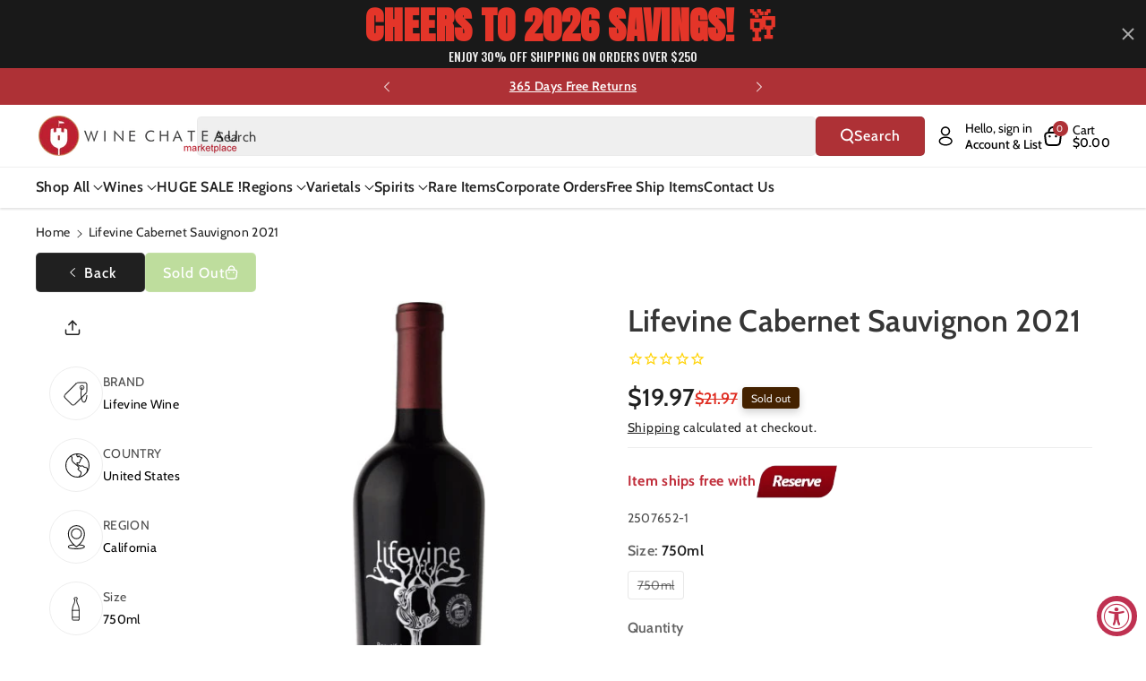

--- FILE ---
content_type: application/javascript; charset=utf-8
request_url: https://searchanise-ef84.kxcdn.com/preload_data.7K6D0f8p0B.js
body_size: 13769
content:
window.Searchanise.preloadedSuggestions=['bourbon whiskey','hennessy cognac','pinot noir','hennessy xo','johnnie walker','martell xo','cabernet sauvignon wines','single malt','blue label','hennessy vsop','pinot grigio','red wine','cordon bleu','xo cognac','red blend','chateauneuf du pape','rampur single malt whisky','japanese whiskey','glenfiddich scotch','don julio','single malt scotch','remy martin xo','cabernet sauvignon','tequila reposado','brunello di montalcino','sauvignon blanc','macallan single malt','sweet red wine','cognac xo','crown royal','johnnie walker blue','white wine','indian whiskey','buffalo trace','remy martin','ice wine','clase azul','veuve clicquot','glenlivet scotch','caymus cabernet','johnnie walker blue label','don julio 1942','italian red wines','greek wines','rose wine','georgian wine','chianti classico','kosher wine','irish whiskey','hennessy paradis','orange wine','tawny port','pappy van winkle','jack daniel\'s','blanton\'s bourbon','eagle rare','sparkling wine','sweet wine','portugal wines','louis xiii','south african wines','opus one','macallan 18 year sherry','champagne case','dom perignon','amarone della valpolicella','good fucking wine','mc callan','moscato d\'asti','weller bourbon','argentina malbec','balvenie scotch','barolo wine','chivas regal','remy martin 1738','caymus cabernet sauvignon','jack daniels','sancerre blanc','red zinfandel','white burgundy','royal salute','old monk','cabernet franc','grand marnier','sparkling wines','silver oak','austin hope','port wine','chateau margaux','martell cognac cordon','free shipping','south africa','lagavulin scotch','stags leap','chateau lafite rothschild','martell cognac cordon bleu','moscato d asti','king george','box wine','sweet dessert wines','rose champagne','patron tequila','grey goose','pinot gris','dom perignon champagne','vodka premium','non alcoholic','crown royal blackberry','gift set','chenin blanc','sancerre wines','indri whisky','gruner veltliner','vintage port','malbec argentina','rye whiskey','free shipping deals','vinho verde','ever clear','bourbon best rated','prosecco brut','french red wine','italian white wine','malbec wine','frank august','tequila blanco','montepulciano dabruzzo','scotch whisky','black label','etna rosso','paso robles','red burgundy','super tuscan','french white wines','chivas royal salute 21 year','chianti classico riserva','dalmore scotch','madeira wine','anejo tequila','case only','green chartreuse','organic red wine','chateau ste michelle','pet nat','greek wine','orin swift','stella rosa','buffalo trace bourbon','bordeaux margaux','hennessy cognac xo','sweet vermouth','laphroaig scotch','riesling germany','white champagnes','xo hennessy','good fucking','ace of spade','oregon pinot noir','makers mark','tempranillo spain','wild turkey','ararat brandy','sparkling rose','limited edition','bush wine','ribera del duero','french wine','irish cream','whispering angel','highland park','jameson whiskeys','woodford reserve','moet chandon','all points west','huge holiday flash sale','don perignon','reisling wines','semi sweet wine','widow jane','russian vodka','santa margherita pinot grigio','don melchor','walker king george v','far niente','john walker','louis jadot','angels envy','my order','old forester','beaujolais red wine','pouilly fuisse','new zealand sauvignon blanc','whistle pig','martell blue swift','vin santo','tequila anejo','bailey\'s irish cream','grand cru','rosso di montalcino','glenmorangie 18 rare','kosher red wine','non alcoholic wine','natural wine','bordeaux red','catena zapata','japanese whisky','the prisoner','dry rose','tito\'s vodka','lagavulin scotch 16','bordeaux pauillac','bacardi rum','jim beam','eagle rare bourbon','ace of spades','silver oak cabernet','domaine du','glenmorangie signet','kendall jackson chardonnay','courvoisier cognac','chateau montelena','hennessy xo 750ml','el dorado','clase azul tequila','scotch whiskey','moet & chandon','rombauer chardonnay','caymus vineyards','new zealand','red blends','indian single malt','pineau des charentes','walker blue','nero d\'avola','chateau d\'yquem','camus cognac','cab franc','captain morgan','frank family','plum wine','brut rose','sweet red','hibiki japanese','dark rum','knob creek','white port','oban scotch','casa migos','white zinfandel wine','the balvenie','lunar new year 2025','imported beer','yamazaki 12 year','champagne brut','duckhorn cabernet','chivas regal 18','petite sirah','mc callan 12','portuguese wines','gold label','armenian brandy','camus wines','napa cabernet','sparkling moscato','de oro','red sangria','georgian wines','israeli wine','vega sicilia','gift card','ciroc vodka','trapiche medalla','three little','four roses','courvoisier xo','375ml wines','scotch macallan 15','white bordeaux','valpolicella ripasso','belvedere vodka','meiomi pinot noir','lunar new year','alexander valley','doc holiday','alto adige','aguardiente antioqueño','belle glos','peach moscato','bartenura moscato','yamazaki malt','remy xo','santa margherita','coffee liqueur','white zinfandel','lambrusco wine','reserve pass','spanish wines','savignon blanc','saint emilion','wine from spain','willamette valley pinot noir','ruby port','discount code','laurent perrier','cakebread cellars','ron zacapa rum','triple sec','sweet white wine','el enemigo','castello del poggio','josh cab','robert mondavi','dry riesling','jose cuervo tequila','macallan edition','gato negro','yellow chartreuse','chateau le chemin du roi','catena malbec','italian wine','beluga vodka','basil hayden','orange wines','j lohr','sweet wines','ole smoky','kentucky bourbon','brunello di montalcino 2016','jordan cabernet','johnnie walker scotch','tequila ocho','chilean wines','chateau de','cristal champagne','tanqueray gin','oban 14 scotch','chassagne montrachet','stagg bourbon','joseph phelps','moldova wine','russian standard','elijah craig','good fucking products','spiced rum','montepulciano d\'abruzzo','mouton cadet','villa jolanda','carlo rossi','paso robles cabernet','uncle nearest','puligny montrachet','paul hobbs','south african wine','absolute vodka','napa valley','la cab franc','aberlour scotch','buttery chardonnay','australian shiraz','order status','pinot noir oregon','amrut whisky','tequila silver','canadian whiskeys','the glenlivet','bib & tucker','quilt cabernet','small batch bourbon','oregon pinot','rampur asava','bodega vistalba','blackberry brandy','vino nobile di montepulciano','assyrtiko santorini','apricot brandy','taylor port','decoy cabernet sauvignon','dry vermouth','don q','coconut rum','st emilion','grey goose 1.75l','chablis grand cru','grain alcohol 190','white hennessy','remi martin','paul john','gin botanical','stags leap cabernet','organic wine','cotes du rhone','greece wine','langhe nebbiolo','piper heidsieck','blue nun','extra anejo','shannon ridge','syrah red','woodford reserve bourbon','kosher for passover','casa azul','xo cognac 750ml','manischewitz wine','rioja gran reserva','dessert wines','ice wines','box wines','martell xo extra-old','pear brandy','casamigos tequila','chateau latour','cognac vsop','kim crawford','chateau musar','german wine','high west','primitivo di manduria','barbera d\'asti','nik weis','la marca prosecco','bordeaux red blends','austrian wine','sauvignon blanc new zealand','white pinot noir','oban 18 scotch','creme de cassis','red breast','haut brion','colonel eh taylor','bourbon best','duckhorn merlot','penelope bourbon','daou cabernet','albert bichot','location of wine chateau','vernaccia di san gimignano','hennessy xo cognac','aberfeldy scotch','louis latour','rock n roll tequila','good fucking bourbon','marcel deiss','martell vsop','pol roger','touriga naci','spanish brandy','barbaresco piedmont','caol ila','sicilian red','eau de vie','perrier jouet','kendall jackson','hendricks gin','tito\'s vodka 1.75l','cherry wine','orange liqueur','jack daniel','carmenere chile','nickel & nickel','turkish wine','ruca malen','cut water','albarino rias baixas','australian port','plantation rum','barefoot wine','malvasia white','loch lomond','tignanello toscana','yellow tail','corona beer','australian wine','cooper and thief','willamette valley','cherry liqueur','the macallan','the dalmore','old vine zinfandel','cabernet sauvignon wines napa','chivas regal 21','organic sparkling','glendronach scotch','lynch bages','wray and nephew','petit verdot','don melchor cabernet','on the rocks','gavi di gavi','el dorado rum','chocolate liquor','from argentina','french rose','ruinart champagne','saint emilion grand cru','justin cabernet sauvignon','strawberry wine','eh taylor','glenmorangie single malt','don julio 70','san marzano','cricova wines','papi wine','walker blue label','van winkle','plum brandy','gewurztraminer s','cherry brandy','canyon road','la spinetta','vino verde','pickle shot','unoaked chardonnay','black dog','riesling kabinett','armenian wine','sardinia cannonau','pierre ferrand','white rum','marsala wine','caymus special selection','smirnoff vodka','hennessy cognac paradis','monkey shoulder','junmai daiginjo','austin hope cabernet','baileys original','bordeaux st emilion','belle glos pinot noir','russian standard vodka','amarone classico','macallan 18 year','glenfiddich 18 year','margarita mix','bonanza cabernet','cordon blue','chambolle musigny','dewars scotch','hungarian wine','mini bottles','le le','french white burgundy','apple brandy','2016 cabernet sauvignon','spanish red wine','au vodka','blanc de blancs','castello di verrazzano','xo martell','jonny whiskey','ginger brandy','pino grigio','south african red wines','pedro ximenez sherry','kahlua liqueur','greco di tufo','mary taylor','flowers pinot noir','cava brut','buchanan whisky','white port portugal','fino sherry','xo hennessy cognac','kindzmarauli red','kosher wine from israel','king george v','sea smoke','gevrey chambertin','xxl wine','beaujolais nouveau','fortaleza tequila','israel wines','chateau la','jose cuervo','yellowstone bourbon','cote du rhone','st grigio','josh chardonnay','rum cream','blackberry crown','friuli-venezia giulia','whiskey scotland','california cabernet','wagner family','cream sherry','extra anejo tequila','200 ml whiskey','el tesoro','washington cabernet','hennessy white','martell cognac xo','etna bianco','french red','dusse cognac xo','vs op','marilyn merlot','trump wine','chenin blanc loire','bunnahabhain scotch','ardbeg scotch','ridge vineyards','faust cabernet','vanilla vodka','burgundy pinot noir','sake nigori','peach wine','robert mondavi cabernet','la gritona','chateau mouton rothschild','villa antinori','pedro ximenez','dusse cognac','cake bread','russian river','canadian club','old parr','crystal champagne','martel xo','falanghina white','prosecco docg','petit chablis','martell cordon bleu','johnnie walker black','red label wine','agave tequila','demi sec','peach schnapps','lager beer','apothic red','ron abuelo','adictivo tequila','four pillars','paolo scavino','white wines','vermentino italy','la crema','scotch single malt','st germain','johnnie walker blue label the year of','grahams port','dry sherry','cloudy bay','arbor mist','martell cognac','red blend merlot','german wines','vosne romanee','ron zacapa xo','gewurtztraminer wines','weller special reserve','antinori tignanello','where is it made','remy martin vsop','louis roederer','jackson morgan southern cream','single malt whiskey','chocolate wine','chateau neuf du pape','pisco peruvian','conundrum red','barbera d\'alba','pouilly fume','lacryma christi','cream liqueur','suntory whiskey','bulleit bourbon','napoleon cognac','sir davis','marques de riscal','double black johnnie','marie brizard','gian chand','indian gin','long meadow ranch','canary islands','casillero del diablo','vincent girardin','martin xo','summer in a bottle','elderberry wine','xo your','asti spumante','moet rose','malibu rum','2017 cabernet sauvignon','greek white wine','yamato whiskey','tequila patron','josh cabernet sauvignon','hardy cognac','blanton\'s original single barrel','old fitzgerald','dornfelder sweet','talisker 10 year','perrier jouet champagne','1800 tequila silver','cannonau from sardinia','remi martin xo','blackberry crown royal','lafite rothschild','glenfarclas scotch','black velvet','fire ball','titos vodka','jefferson ocean','luigi bosca','whitley neill','skin contact','casa noble','herzog wine','chassagne montrachet white','stella rose','chateau st michelle','sangiovese rose','canadian whiskey','gordon blue','quinta do','flavored vodka','pink whitney','ice wine dessert','1.75l scotch','petite syrah','kopke port','cava brut spain','frogs leap','azul tequila','elena walch','moscato sweet wine italy','uruguay wines','glenlivet scotch single malt','josh cellars','grgich hills','romanian wine','hennessy paradis cognac','finger lakes','french rose wine','appleton estate','brotherhood wine','riesling spatlese','lambrusco grasparossa di castelvetro','cardenal mendoza','rose wines','presidential port','12 black label','mango wine','hibiki whisky','grain alcohol','evan williams','four pillars gin','rutherford hill ajt','chianti wine 750ml','kelt cognac','hit and run','sicilian wines','fortissimo wines','rare bourbon','lebanese wine','banana liqueur','mezcal artesanal','blantons bourbon','case of wines','bertani amarone','cincoro tequila','ken wright','ca del bosco','ae dor','semi sweet red wines','concha y toro','angelica zapata','gran malo','red wines','austin hope cabernet sauvignon','kettle one','joseph drouhin','kermit lynch','prisoner red','petrus pomerol','st estephe','french champagne','johnnie walker king george v','moscato wine','g4 tequila','dry creek','blue lable','glen scotia','the macallan 12','dr loosen riesling','armand de brignac','napa valley cabernet sauvignon','dr mcgillicuddy\'s','wine from moldova','green label','new year','clos apalta','hennessy vs','german white wines','domaine ott','merry edwards','veuve rose','santero moscato','angostura bitters','japanese whiskey 12','five springs','alize liqueur','bruichladdich scotch','craggy range','j vineyards','a little sweet red wines','nikka whisky','savigny les beaune','brunello di montalcino 2019','faust cabernet sauvignon','port charlotte','basil hayden bourbon','butter chardonnay','don julio reposado','crown blackberry','billecart-salmon brut','tempus fugit','puerto rico','rancho la gloria','the original pickle shot','krug champagne','royal salute 21','armenian cognac','chateau haut brion','grey goose vodka','little book','krohn port','d e a u cognac','special club','stags leap chardonnay','jack daniel\'s 12','pomegranate wine','rodney strong','organic white','louis martini','chinese liquor','el amo tequila','pino noir','pago de carraovejas','two paddocks','pure white','gewurztraminer alsace','chilean wine','mini bottles of champagne','chateau red wine','baileys irish cream','daou cabernet sauvignon','creme de cacao','chalk hill','fiano di avellino','chateau kefraya','nuits st georges','abruzzo montepulciano','heaven hill','chateau du pape','cloudy bay sauvignon blanc','single malts','rock hill','weller 12 bourbon','domaine de','domaine carneros','j lohr cabernet','italian wines','high noon','clos du bois','vintage porto red','rust en vrede','french chardonnay','flor de caña','george t stagg','2004 red wine','pape clement','la marca','dornfelder red','rice wine','hennessy privilege','chateau duhart-milon pauillac','ron viejo de caldas','champagne gift','perez cruz','flavored whiskey','lancers rose','all cognac','casa dragones','amaro nonino','middle sister','semi sweet','antonio madeira','domaine serene','spanish wine','chateau giscours margaux','port wines','kentucky derby','nerello mascalese','hennessy vsop cognac','bandol rose','arrogant frog','joel gott','white wine box','hennessy black','sheffield cream sherry','firefly moonshine','red label','vin jaune','howell mountain','red wine merlot','hine cognac','limoncello made in capri italy','bv cabernet','great western','mi amore','paso robles wines','glen moray','desert wine','new york wine','herzog chalk hill','la rioja alta','cancel order','long island ice tea','negroamaro red','clay bottle','lamborghini set','kakhuri gvinis marani','sparkling red','stella rosa black','moet champagne','muscat wine','peanut butter whiskey','alpha omega','lustau sherry','catena alta','jamaican rum','marquis de la tour','year of the snake','california chardonnay','loire valley','blueberry wine','aguardiente blanco','non alcoholic sparkling wine','black stallion','hard cider','mount gay','dubonnet rouge','gift box','coppola diamond','ketel one','pauillac wine','cointreau liqueur','delamain cognac','free shipping all','blanco tequila','delaire graff','brut champagne','garrison brothers','reposado tequila','rombauer zinfandel','the other side','reserve merlot','year of the dragon','clear creek','bounty rum','paul masson','portugal red','rhum barbancourt','single barrel','cote rotie','cask strength','spiced wine','appleton estate jamaica rum','cordon bleu extra','ruffino prosecco','yellow spot','billecart salmon','leonard kreusch riesling','nebbiolo langhe','la crema pinot noir','tomasello wines','laphroaig 10 year','white merlot wine','casal garcia','sutter home','charles krug','dessert wine','late harvest','conti di san bonifacio','gran enemigo','dry greek wines','decoy pinot noir','kylie minogue','chateau giscours','riesling white','craft beer','chappellet cabernet sauvignon','pinot nero','sparkling shiraz','pinot blanc','bully hill','one vodka','xo remy martin','ferrari carano wine','famille perrin','la crema chardonnay','walker black','orange bitters','james hennessy','jaan paan liqueur','van gogh','glenfiddich 12 year','seco herrerano','50ml bottle','buena vista','du pape','willett bourbon','mogen david','cava spain','sweet sparkling wine','terre nere','casas del bosque','wine spectator','red italian wine','margaret river','pear liqueur','vouvray chenin blanc','chateau lynch bages','cannonau di sardegna','something special','ron zacapa','tullamore dew','mr boston','chateauneuf du pape blanc','michele chiarlo','armagnac brandy','dr loosen','maestro dobel','biodynamic wine','marchesi di barolo barolo','coastal vines','pink gin','hall cabernet','gerard bertrand','roero arneis','tuscan sangiovese','clos du val','jackson morgan','pol roger champagne','rare red wine','kentucky owl','r jelinek','woodford reserve double oaked','pio cesare','new riff','cantina gabriele','remy martin xo excellence','francis coppola','simple syrup','georgia wine','languedoc roussillon','mead wine','opus one 2018','ernie els','19 crimes red blend','opera prima','irish mist','poggio antico','cheval blanc','amontillado sherry','yago sangria','do cognac','unique bottles','espresso martini','chateauneuf du pape red','mas de gourgonnier','don fulano','750ml estate','casa de hamsa','crane lake','chateau de beaucastel','la terre','southern comfort','black hennessy','bourgogne rouge','michters bourbon whiskey','don q rum','drambuie liqueur','moon shine','sonoma cutrer','kosher red wine israeli','edinburgh gin','wild turkey 101','yarden cabernet','cantina zaccagnini','semi sweet red wine','gift sets','arbor mist wine','schramsberg champagne','svedka vodka','beringer reserve','brooklyn kura','chardonnay napa valley','grenache red','amarone riserva','hibiki japanese harmony whisky','artevani saperavi','sycamore lane cabernet sauvignon','white oak','oban little bay','henri bourgeois sancerre','christian brothers','docg wine','mateus rose','21 year old','sloe gin','pago de los capellanes','california wines','m h','kim crawford sauvignon blanc','chimney rock','hennessy paradis rare cognac','beefeater gin','whiskey single malt','cremant brut','haut medoc','santa margarita','mark ryan','aperol spritz','hennessy richard','feudo montoni','alpha estate','primitivo puglia','hall cabernet sauvignon','leoville poyferre','pine ridge','dark horse','bumbu rum','stone cellars','champagne brut blanc de blancs','boss hog','vintage wine','moscato d’asti','don papa','wolffer estate','orphan barrel','vermentino di sardegna','beaulieu vineyard','joh jos prum','lebanon wine','schloss gobelsburg','precision cabernet sauvignon','chivas 25 years','edmunds st john','casino azul','egg nog','casale del giglio','gamay beaujolais','proverb cabernet','dachshund wine','washington wine','small bottles','carmel winery','cognac hennessy','riesling auslese','blended scotch whisky','sycamore lane','turkey wine','my order order','christmas wines','heinz eifel','low alcohol wine','tomintoul 16 year','tomasello red','cupcake vineyards','pomerol bordeaux','creme de','pontet canet','chateau st','quintessa red','raymond collection','cinque terre','calon segur','sequoia grove','greek red wine','cruzan rum','philip wine','martell xo cognac','pata negra','cascahuin tequila','chocolate tequila','justin isosceles','peach brandy','seagram\'s gin','tablas creek','bird dog','my favorite neighbor','hennessy cognac 1.75l','st george','chivas regal 25','milagro tequila','balvenie scotch 14','taittinger champagne','slivovitz 750ml','wine glasses','black opal','graci etna','st emilion grand cru','champagne blanc de blancs','la stoppa','trump wines','passion fruit','royal tokaji','mercury head','manischewitz red wines','elijah craig barrel proof','lunazul tequila','italian red','stag leap','courvoisier vsop','paul laurent','white merlot','hess cabernet','chateau meyney','henri bourgeois','a de cognac','plum wine japan','reisling wine','new york wines','1921 crema tequila','saint joseph','rum chata','tequila azul','gundlach bundschu','meukow cognac','mortlach scotch','st francis','bombay sapphire','elmo pio','chateau cheval blanc','grand blue','sangiovese toscana le','40 year tawny port wine','pistachio liqueur','midleton irish whiskey','jam jar','los bermejos','total wine','aviation gin','chocolate red wine','chablis 1er','saint-estephe de calon segur','nonino grappa','george dickel','peju cabernet','maison champy','rampur double cask','white porto','ruffino chianti','menage a trois','german sweet riesling','russell reserve','blended scotch','purple angel','ron centenario','bota box','high west midwinter night\'s dram','tequila rose','blanc de blanc','isle of skye','portuguese wine','clos saron','sauvignon blanc late','tesseron cognac','ruinart blanc de blancs','priest ranch','woodford reserve kentucky','hiram walker blackberry brandy','franciacorta brut','stags leap artemis','richard hennessy','bread and butter','the prisoner cabernet','napoleon brandy','new amsterdam','lillet blanc','martini rossi asti','sparkling sake','sabra orange chocolate','golden blue','sazerac rye','lambrusco di sorbara','olivier leflaive','juan gil','abadia retuerta','vo gold','indian rum','best tequila','tequila don julio','blood oath','chateau ste michelle riesling','french chablis','silk and spice','stag\'s leap','les jamelles','muller thurgau','sake wine','taylor fladgate','beaujolais villages','the crossings','half bottles','deau xo cognac','sparkling asti','pinnacle vodka','chambord liqueur','stolichnaya vodka','casanova di neri','portugal port','method and madness','green spot','chateau lafite','miraval rosé','groth cabernet','domaine sancerre','imo shochu','painted wolf','alamos malbec','blue swift','dominican rum','canyon road moscato','seven daughters moscato','redbreast irish','black berry brandy','xxo cognac','chateau des','valdobbiadene prosecco','ipa beer','honey wine','pickle vodka','anise del mono','rex goliath','santorini wine','brut nature','remy martin xo cognac','hornitos tequila','val de flores','bonny doon','blue moon','leoville barton','disaronno liqueur','st julien','gentleman jack','puglia wines','french bordeaux','moscato rose','caymus vineyards cabernet sauvignon','seven daughters','santa margherita sparkling wine','syrah grenache','grand marnier 1880','casa del bosque','unico zelo','adictivo tequila extra añejo tequila','tequila extra anejo','dr konstantin frank','alsace riesling','full bodied organic','chateau dyquem','south red wines','new zealand pinot noir','heitz cellars','barefoot moscato','french sauvignon blanc','ketel one vodka','black velvet 10','asbach brandy','overproof rum','pink moscato','hampton water','huckleberry wine','asbach uralt','big flower','french wines st emilion','kenzo estate','class azul','wine sancerre sauvignon','kosher cognac','fruity white wine','mezcal reposado','martini & rossi vermouth','chandon brut','saperavi georgian','elderflower liquers','charles krug cabernet sauvignon','gift cards','wine chateau','allen’s brandy coffee','cahors malbec','billecart salmon rose','sweet riesling','marilyn monroe wines','tannat grenache','grape abduction company','singleton scotch','2012 cabernet sauvignon','french white','grenache blanc','bowmore scotch','spring bank','red schooner','still austin','sicily etna','creme de menthe','pineau des charentes cognac wine','il palagio','crown royal whisky','mexico wine','year of the horse','statesman bourbon','dusse xo','opera prima mimosa','cabernet sauvignon 2022','vodka 1.75l','malt godawan','silver tequila','lopez de heredia','tempus fugit creme de','bourgogne chardonnay','verrazzano chianti','kosher wines','penfolds shiraz','pierre sparr','vin de savoie','illahe vineyards','nero di troia','phelan segur','chateau gloria','single malt scotch sherry cask','brachetto d\'acqui','cade cabernet','carlo rossi merlot','old pulteney','mulled wine','south african','republic of georgia','kavalan whisky','jagermeister liqueur','manastirka slivovitz','martell blue','armagnac xo','e guigal','tattoo girl','bombay sapphire gin','domaine leflaive','cinzano asti','henry mckenna','tequila clase azul','vsop cognac','cazadores tequila','deutz champagne','verdicchio wine','california pinot noir','h deringer','pear cognac','fat bastard','rampur single malt','stags artemis','liberty school','raspberry wine','pina colada','potato vodka','lambrusco secco','hennessy ox','wine varietal','piccini chianti','woodbridge wine','sparkling rose wine','ballantine\'s scotch','leroux blackberry brandy','bushmill irish whiskey','ferraton père & fils','masi amarone','rare character','tequila agave','wray and nephew 1.75','pick up at store','rock and rye','locations of wine chateau','tennessee whiskey','smirnoff 100 proof','old forester bourbon','corton charlemagne','paul hobbs cabernet','leese and fitch','scotch 18 years','champagne rose','pinot noir rose','vintage wines','classic congac','russian wine','chateau pape clement','on the rocks cocktails','bordeaux blanc','ron barcelo','madiran wine','salt of the earth','banfi brunello','espolon tequila','annabella cabernet napa valley','italian pinot grigio','black stallion cabernet','manzanilla sherry','marques de caceres','domaine bousquet','hartley & gibson\'s cream sherry 750ml','swiss wine','sabra liqueur','25 years old','high west whiskey','where to buy','gold bar','principe pallavicini','mexico wines','red jack','makers mark cask','carlo rossi sangria','bookers bourbon','white malbec','amaretto di','produttori del barbaresco','sweet red wine from italy','avignonesi vino nobile','burn cottage','angels envy rye','boxed wine','von winning','maraschino liqueur','sparkling red wine','a e dor','cherry pie','gato negro cabernet','turley zinfandel','soft fruit wines','beringer white zinfandel','virginia wine','king david sacramental wine','robert foley','new year collection','dv catena','la terre chardonnay','villa wolf','tamdhu scotch','bardstown bourbon','russell\'s reserve','ecco domani','rioja reserva','robertson winery','bordeaux superieur','j lohr chardonnay','pere ventura','laherte freres','sutter home wines','siete leguas','vermut rojo','lamborghini wine','rose brut','walla walla','hess napa valley','il borro','chateau carbonnieux','alma negra','2013 cabernet sauvignon','hiram walker','rias baixas','mon roi cognac','educated guess cabernet sauvignon','2015 cabernet sauvignon','jp chenet','st supery','chateau pape','tears of llorona','blackberry wine','junmai ginjo','italian red wine','pinot meunier','1er cru','valtellina superiore','ducru beaucaillou 2018','la scolca','au bon climat','whisky gift set','peter michael','madeira 10 year','valley of the moon','autumn frost','black maple hill','method cabernet sauvignon','french wines','blue wine','polish vodka','el jolgorio','campo viejo','opus one cabernet','moselland riesling','del maguey','bombay gin','proverb chardonnay','old fitzgerald bourbon','alcohol free','cliff lede','new jersey','dry red wine','alexander winery','beringer cabernet sauvignon','white haven sauvignon','muga rioja','domaine drouhin','guyana rum','ferreira porto','dry marsala','customer service','clos de napa','campari aperitivo','chateau figeac','cachaca brazilian spirits','gavi wine','indri trini','picpoul de pinet','patron anejo','fume blanc','chateau talbot','mon roi xo cognac','godawan single','bv private reserve','klein constantia','mattingly and moore','vegan wine','santa julia','gambino prosecco','sake daiginjo','dark red sweet','gets into','h xo holiday','spatlese riesling','fucking good wine','josh pinot noir','harvey & harriet','hermann wiemer','voulet casorzo','familia torres','islay scotch','dimple pinch','harlan estate','chateau pontet-canet','the calling','magnum champagne','auslese riesling german','feudi di san gregorio','charles frey','french pinot noir','educated guess','real minero','rose wine italy','black box wine','cremant de loire','far niente cabernet','sparkling wine from','aged rum','coastal vines cabernet','kelt xo','chateau simone','massimo rivetti','plymouth gin','bee organic','franklin hill','ghost pines','hours of operation','made in france','oberon cabernet','jolie laide','prosecco rose','tia maria','clay shannon','sea glass','shipping cost','white sangria','bottled in bond','ox hennessy','tokaji aszú','nickel & nickel cabernet sauvignon','cha cha','russian river valley','jack daniels sinatra','hundred acre','cutty sark','special edition','domaine weinbach','italian red wines from italy','champagne gift set','knob creek 12','santa margherita red','sweet rose','blanton\'s bourbons','kirschwasser cherry','porto wine','squealing pig','chilean red','highland park 18','caymus 50th anniversary','wray and nephew white rum','licor 43 original','laurent perrier champagne','havana club','gluten free','dow port','canyon road cabernet','ste chapelle','chinese wine','chateau haut','reserva de la familia','castello del poggio moscato','calvados fine','sinegal cabernet','snoop dogg','bonarda mendoza','bulleit rye','herencia altes','zuccardi malbec','black box','bread and butter chardonnay','oloroso sherry','sweet red wines','bou xo cognac 750ml','my points','crozes hermitage','rare wine co','priorat tinto','chacha georgia','chalk hill chardonnay','black label 1.75l','choya umeshu','ley 925 tequila','jack daniel’s','rodney strong vineyards','a e dor xo','french reds','may wine','godawan series 100','single malt whisky','french burgundy','diplomatico rum','12 year old scotch','sir walter red','de luze','coppa cocktails','barton and guestier','white claw','vsop hennessy','true grit','glenrothes scotch','col e h taylor','fortified wine','rutherford hill','ronchi di a','rent rose','2016 french wine','avion reserva 44','no sulfites','domaine de la','bandol red wine','foradori teroldego','single malt scotch whisky','chateau maucaillou moulis','ramon bilbao','raeburn chardonnay','roget brut','ilegal mezcal','vanilla rum','barca velha','glenlivet 1.75l','alta mora','pichon lalande','captain morgan rum','sugar free wine','remy vsop','non alcoholic beer','red cat','chateau grand','apple whiskey','copper ridge','vietti barbera','50 year old','confetti sweet pink rose','meiomi cabernet sauvignon','cherry heering','dingle gin','quinta do infantado','hit and run rum','villa armando rustico wine','cafe patron','markham merlot','bollinger special cuvee','baron del','japanese wine','moscato peach','recioto della valpolicella','quinta da','porto tawny','tement sauvignon blanc','conundrum white','a to z','indian whisky','sandy giovese','limoncello cream','santa ema','chardonnay french','williams selyem pinot','sweet champagnes','meo camuzet','tommasi amarone','francis ford coppola','cr cellars fortissimo','williams selyem','chateau guiraud','van year','bernard magrez 2019','spirits vodka','silver oak cabernet napa 2018','chateau greysac','kindzmarauli semi sweet georgian red','macon village','quinta do noval','the cave kosher','rioja alta','gnarly head','ararat 20 year','san antonio','khvanchkara red wine','dom perignon 2013','amber wine','rutherford cabernet','mouton rothschild','hermitage syrah','clynelish scotch','cherry pie pinot noir','dry red','clay bottle wine','ribolla gialla','good fucking vodka','josh reserve','buzzballz biggies','martell cognac cordon xo','jameson whiskey','rabbit hole','chateau st jean','pineapple wine','30 year old','martell xo supreme','sauv blanc','chateau beychevelle','duckhorn chardonnay','heavens door','raspberry liqueur','aberfeldy 18 year','pinot noir french','veuve cliquot','portuguese red','chocolate bitters','sweet white','dalmore 12 year','whispering angel rose 2022','branson cognac','cono sur','bouchard aine','la vieille ferme','reichsgraf von kesselstatt','don rum','fess parker','bourgogne pinot noir','organic prosecco','passover wine','bourbon cream','elio perrone','allens coffee brandy','angel\'s envy','german riesling','los vascos','giffard creme de','ruby dolce','mon roi xo','owen roe','ken wright pinot noir','lieu dit','negro amaro','la catrina','traveller whiskey','tequila 1.75l','paolo bea','vintage champagne','sea sun','chateau du','layer cake','sicilian white wine','old fashioned','ghost block','metaxa 12 star','black girl magic','kosher red','relax riesling','california riesling','cherry whiskey','land of saints','long island wines','sweet italian wine','walking fool','william hill','rose france','rhône valley','mongeard-mugneret grands echezeaux','piedmont italy','wine blend','jalapeno honeysuckle','whitehaven sauvignon blanc','charles de fere brut reserve','sancerre blanc 2023','chateau organic wine','eisacktal valle isarco','cantine povero','red bordeaux','ron medellin','south african chenin blanc','assyrtiko white','new york','lake sonoma','1985 vintage red wine','dr hermann','reisling kabinett','barefoot bubbly','glen grant','vina cobos','king louis','johnnie walker 18','lagavulin offerman','fig vodka','zacapa rum','catena zapata malbec argentino','saint aubin','douglas hill','schloss vollrads','st innocent','st michelle','protos reserva','lalo blanco tequila 750ml','kopke tawny','romanian brandy','ardbeg uigeadail','ck mondavi','ruby donna','santo wines','baron de ley','ducru beaucaillou','pinot noir russian river valley','pinot noir 2021','gracias a dios','macallan rare cask','mad dragon','tommy bahama','edradour scotch','presidente brandy','wyborowa vodka','big table farm','royal oporto','vecchio amaro','hob nob','dry gin','blenders pride','cabernet box wines','apricot wine','belle de brillet','navarro correa','torres brandy','cardenal mendoza brandy','vodka beluga','leclerc briant','beaulieu vineyard georges de latour','seagrams vo','zeller schwarze katz','guava berry','valpolicella amarone','chateau palmer','smith & hook','albarino do','arette tequila','tequila cream','gaja promis','sunny with a chance of flowers','blackberry merlot','toad hollow','glenlivet 18 year','hennessy james','glenfiddich scotch 1.75l','kosher champagne','cakebread cabernet','marlborough sauvignon','tequila reposado centenario','korbel brut','saint pierre','mateus rose wine','chateau margaux margaux','grape brandy','order number','unique spirits','rare scotch','wine shipping deals','sell de','2009 red wines','sauvignon blanc late vineyards','irish whiskeys','saint hilaire','el esteco','pineapple rum','yamato samurai','kumeu river','dalmore cigar malt','red spot','frontera cabernet','baron de ley rioja','santa teresa rum','coffee wine','red burgundy french','cavit pinot grigio','valle de guadalupe','tres sabores','pumpkin spice','chronic cellars','old wine','red moscato','sky vodka','freemark abbey','blue run','root beer','laphroaig cairdeas','i custodi','non alcoholic wines','montefalco sagrantino','the mascot','chimney rock cabernet sauvignon','small batch','single barrel bourbon 750ml','martin ray','luna di luna','quinta de','mosquita muerta','penfolds cabernet sauvignon','herradura anejo','graves 190 grain alcohol','table wine','peach bellini','tres agaves','middle ton','chateau bordeaux','tasting glass','chateau de sancerre','mr black','royal ranthambore','french white wine','chateau montelena cabernet 2019','can sumoi','california zinfandel','master blender','1942 don julio 750 ml','herzog alexander valley','tenuta il pala','chateau haut bailly','dolcetto d\'alba 750 ml','heaven hill bourbon','pic poul','irish gin','organic white wine','domaine des','honig cabernet','johnny 750 ml','clos cibonne','primitivo from puglia','mt veeder','g vajra','sweet cherry wine','marc colin','papi cabernet','greg norman','josh cabernet','yukon jack','grand marnier liqueur','st emillion','hungarian red wine','myers rum','buck shack','blue chair bay','giffard liqueur','mezcal l','chassagne montrachet white burgundy','louis royer cognac','san felice'];

--- FILE ---
content_type: text/plain; charset=utf-8
request_url: https://d-ipv6.mmapiws.com/ant_squire
body_size: 169
content:
winechateau.com;019bf22f-f424-7cf7-99a5-8e134874ca49:dae8200e9ee79ceb9d2d947ab39e99a630e61855